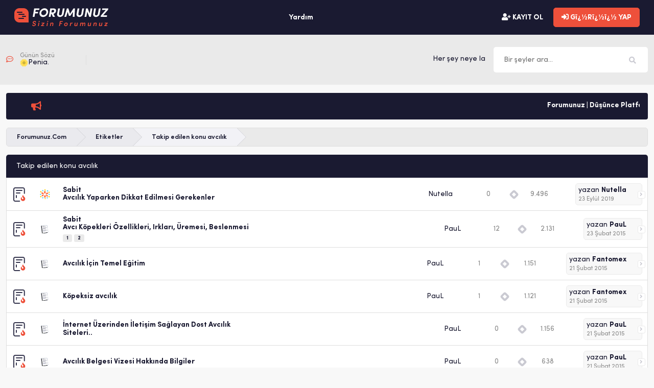

--- FILE ---
content_type: text/html; charset=windows-1254
request_url: https://www.forumunuz.com/tags/avcilik.html
body_size: 5562
content:
<!doctype html> <html lang="tr"> <head>
<base href="https://www.forumunuz.com/" /><!--[if IE]></base><![endif]--> <meta name="viewport" content="width=device-width, initial-scale=1.0"> <meta http-equiv="Content-Type" content="text/html; charset=windows-1254" /> <meta name="generator" content="vBulletin 3.8.9" /> <meta name="description" content="Takip edilen konu avcılık" />  <style type="text/css" id="vbulletin_css">
/**
* vBulletin 3.8.9 CSS
* Style: 'Forumunuz - Advanced'; Style ID: 4
*/
@import url("https://www.forumunuz.com/clientscript/vbulletin_css/style-5da2cc8e-00004.css");
</style> <link rel="stylesheet" type="text/css" href="https://www.forumunuz.com/clientscript/vbulletin_important.css?v=389" />  <script type="text/javascript" src="https://www.forumunuz.com/clientscript/yui/yahoo-dom-event/yahoo-dom-event.js?v=389"></script> <script type="text/javascript" src="https://www.forumunuz.com/clientscript/yui/connection/connection-min.js?v=389"></script> <script type="text/javascript"> <!--
var SESSIONURL = "s=5f5db01fe1cd022e58ac774d23257b5f&";
var SECURITYTOKEN = "guest";
var IMGDIR_MISC = "images/misc";
var vb_disable_ajax = parseInt("0", 10);
// --> </script> <script type="text/javascript" src="https://www.forumunuz.com/clientscript/vbulletin_global.js?v=389"></script> <script type="text/javascript" src="https://www.forumunuz.com/clientscript/vbulletin_menu.js?v=389"></script> <link rel="alternate" type="application/rss+xml" title="Forumunuz.Com RSS Feed" href="https://www.forumunuz.com/external.php?type=RSS2" /> <link rel="stylesheet" href="https://www.forumunuz.com/images/forumunuz/css/bootstrap.css"> <link rel="stylesheet" href="https://www.forumunuz.com/images/forumunuz/css/styles.css"> <script src="https://www.forumunuz.com/images/forumunuz/js/jquery.min.js"></script> <script type="text/javascript" src="https://www.forumunuz.com/clientscript/ncode_imageresizer.js"></script> <style type="text/css"> <!--
table.ncode_imageresizer_warning {
	background: #FFFFE1;
	color: #000000;
	border: 1px solid #CCC;
	cursor: pointer;
}

table.ncode_imageresizer_warning td {
	font-size: 10px;
	vertical-align: middle;
	text-decoration: none;
}

table.ncode_imageresizer_warning td.td1 {
	padding: 5px;
}

table.ncode_imageresizer_warning td.td1 {
	padding: 2px;
}
--> </style> <script type="text/javascript"> <!--
NcodeImageResizer.MODE = 'samewindow';
NcodeImageResizer.MAXWIDTH = 640;
NcodeImageResizer.MAXHEIGHT = 0;

vbphrase['ncode_imageresizer_warning_small'] = 'Orjinal Boyutunda Açmak İçin ( %1$sx%2$s ve %3$sKB ) Buraya Tıklayın';
vbphrase['ncode_imageresizer_warning_filesize'] = 'Orjinal Boyutunda Açmak İçin ( %1$sx%2$s ve %3$sKB ) Buraya Tıklayın';
vbphrase['ncode_imageresizer_warning_no_filesize'] = 'Orjinal Boyutunda Açmak İçin ( %1$sx%2$s ve %3$sKB ) Buraya Tıklayın';
vbphrase['ncode_imageresizer_warning_fullsize'] = 'Küçük Boyutta Görmek için Buraya Tıklayın';
//--> </script><link rel="stylesheet" type="text/css" href="https://www.forumunuz.com/vmoods/style.css?v=2.0" /> <title> - Forumunuz.Com - Threads Tagged with avcılık</title> </head> <body> <header class="main-head ps-xl-3 pe-xl-3 ps-2 pe-2"> <div class="container-fluid"> <div class="resp-menu menu-toggler"><i class="fas fa-bars"></i></div> <div class="row align-items-center justify-content-between g-xl-0 gy-2"> <div class="col-xl-auto col-12"> <div class="logo"> <a href="https://www.forumunuz.com/"><img src="https://www.forumunuz.com/images/forumunuz/images/logo.png" border="0" alt="Forumunuz.Com" /></a> </div> </div> <div class="col-xl-auto col-12"> <nav class="main-menu"> <div class="menu-close menu-toggler"><i class="fas fa-times"></i></div> <ul> <li><a rel="help" href="https://www.forumunuz.com/yardim.html" accesskey="5">Yardım</a></li> </ul> </nav> </div> <div class="col-xl-auto col-12"> <div class="row gx-xl-2 gx-1 align-items-center justify-content-xl-end justify-content-center"> <div class="col-xl-auto col-12 text-xl-end text-center"> <a href="https://www.forumunuz.com/register.php" class="btn btn-transparent"><i class="fas fa-user-plus"></i> KAYIT OL</a> <a href="https://www.forumunuz.com/tags/avcilik.html#" data-bs-toggle="modal" data-bs-target="#login" class="btn btn-primary"><i class="fas fa-sign-in-alt"></i> Gï¿½Rï¿½ï¿½ YAP</a> </div> </div> </div> </div> </div> </header> <div class="modal fade" id="login" tabindex="-1" aria-labelledby="exampleModalLabel" aria-hidden="true"> <div class="modal-dialog"> <div class="modal-content"> <div class="modal-header"> <h5 class="modal-title" id="exampleModalLabel">Giriï¿½ Yap</h5> <button type="button" class="btn-close" data-bs-dismiss="modal" aria-label="Close"></button> </div> <form action="https://www.forumunuz.com/login.php?do=login" method="post" onsubmit="md5hash(vb_login_password, vb_login_md5password, vb_login_md5password_utf, 0)"> <script type="text/javascript" src="https://www.forumunuz.com/clientscript/vbulletin_md5.js?v=389"></script> <div class="modal-body"> <div class="mb-3"> <label for="navbar_username" class="form-label">Kullanıcı Adı</label> <input type="text" class="form-control" name="vb_login_username" id="navbar_username" accesskey="u" tabindex="101" value="Kullanıcı Adı" onfocus="if (this.value == 'Kullanıcı Adı') this.value = '';" /> </div> <div class="mb-3"> <label for="navbar_password" class="form-label">Şifre</label> <input type="password" class="form-control" name="vb_login_password" id="navbar_password" tabindex="102" /> </div> <div class="form-check"> <input type="checkbox" class="form-check-input" name="cookieuser" value="1" tabindex="103" id="cb_cookieuser_navbar" accesskey="c" /> <label for="cb_cookieuser_navbar" class="form-check-label" > <acronym cursor: help;" title="Forumdan çıkış tuşunu kullanarak çıkana kadar, Forum tarafından kendiliğinden tanınmanızı sağlar.">Beni hatırla</acronym></label> </div> </div> <div class="modal-footer"> <input type="submit" class="btn btn-primary" value="Giriş" tabindex="104" title="Lütfen öngörülen bölümlere Kullanıcı isminizi ve Şifrenizi giriniz. Yada 'Kayıt Ol'-tuşuna tıklayarak Üye olabilirsiniz." accesskey="s" /> <input type="hidden" name="s" value="5f5db01fe1cd022e58ac774d23257b5f" /> <input type="hidden" name="securitytoken" value="guest" /> <input type="hidden" name="do" value="login" /> <input type="hidden" name="vb_login_md5password" /> <input type="hidden" name="vb_login_md5password_utf" /> </div> </form> </div> </div> </div> <div class="search-and-day pt-xl-4 pt-3 pb-3 pb-xl-4"> <div class="container"> <div class="row g-xl-3 g-2 align-items-center"> <div class="col-xl-9 col-12"> <div class="row g-xl-0 g-2 align-items-center">  <div class="col-xl-2 col-4"> <div class="ds-bar"> <div class="row g-2 align-items-center justify-content-xl-start justify-content-center"> <div class="col-xl-2 col-auto"> <i class="far fa-comment-dots"></i> </div> <div class="col-xl-10 col-auto"> <span>Günün Sözü</span> <img width="16" height="16" src="https://www.forumunuz.com/images/flower.png" alt="Damla" />Penia.
								</div> </div> </div> </div> <div class="col-xl-10 col-8"> <div class="ds-text ps-3"> <marquee behavior="scroll" gap="0" truespeed="" direction="left" scrollamount="2" scrolldelay="50" onmouseover="this.stop();" onmouseout="this.start();">
								Her şey neye layıksa ona dönüşür. -Mevlana
							</marquee> </div> </div> </div> </div> <div class="col-xl-3 col-12"> <form action="https://www.forumunuz.com/search.php?do=process" method="post"> <input type="hidden" name="do" value="process" /> <input type="hidden" name="quicksearch" value="1" /> <input type="hidden" name="childforums" value="1" /> <input type="hidden" name="exactname" value="1" /> <input type="hidden" name="s" value="5f5db01fe1cd022e58ac774d23257b5f" /> <input type="hidden" name="securitytoken" value="guest" /> <div class="d-flex"> <div class="search-col"> <input type="text" name="query" required="true" size="25" tabindex="1001" class="form-search" placeholder="Bir şeyler ara..." /> </div> <div class="search-col"> <input type="submit" class="form-search-button" tabindex="1004" value="&#61442;" /> </div> </div> </form> </div> </div> </div> </div> <div class="container"> <div class="pt-3"> <div class="annou-content p-3 rounded">  <div class="row g-0 align-items-center"> <div class="col-1 text-center pe-3"> <i class="fas fa-bullhorn"></i> </div> <div class="col-xl-11"> <marquee onmouseover="this.stop()" onmouseout="this.start()" direction="left"  loop="99999"> <a href="https://www.forumunuz.com/forum-duyurulari/159949-forumunuz-dusunce-platformunuz-projesi-bilgilendirme.html"><strong>Forumunuz | Düşünce Platformunuz Projesi Ön Bilgilendirme</strong></a> </marquee> </div> </div> </div> </div> </div> <div class="container"> <div class="pt-3 mb-3"> <ul class="nav-pagination d-flex flex-wrap"> <li> <a class="nav-pag-item" href="https://www.forumunuz.com/" accesskey="1"><span>Forumunuz.Com</span></a> </li> <li><a class="nav-pag-item" href="https://www.forumunuz.com/tags/"><span>Etiketler</span></a></li> <li> <span class="nav-pag-item nav-pag-last"><span>
	Takip edilen konu avcılık
</span></span> </li> </ul> </div> <form action="https://www.forumunuz.com/inlinemod.php" method="post" id="inlinemodform"> <input type="hidden" name="url" value="" /> <input type="hidden" name="s" value="5f5db01fe1cd022e58ac774d23257b5f" /> <input type="hidden" name="securitytoken" value="guest" /> <div class="main-thread-title"> <div class="row justify-content-xl-between align-items-center g-2"> <div class="col-xl-auto col-10">
			Takip edilen konu avcılık
		</div> <div class="col-xl-auto col-2"> </div> </div> </div> <ul class="thread-list"> <li> <ol class="thread-item d-flex flex-wrap align-items-center"> <li class="ti-col"> <div class="d-flex flex-wrap align-items-center"> <div class="ti-in-col"> <i class="thread-icons thread_hot"></i> </div> <div class="ti-in-col"> <img src="https://www.forumunuz.com/images/icons/semboller/gunes.gif" alt="Güneş" border="0" /> </div> <div class="ti-in-col"> <b>Sabit</b> <h2 class="threadbit-title"> <a href="https://www.forumunuz.com/avcilik-avci-av-avci-sayfasi/155630-avcilik-yaparken-dikkat-edilmesi-gerekenler.html" id="thread_title_155630">Avcılık Yaparken Dikkat Edilmesi Gerekenler</a> </h2> </div> </div> </li> <li class="ti-col"> <div class="d-flex flex-wrap align-items-center justify-content-end"> <div class="ti-in-col"> <span data-bs-toggle="tooltip" data-bs-placement="top" title="Konuyu Gï¿½nderen" style="cursor:pointer" onclick="window.open('https://www.forumunuz.com/uyeler/1440-nutella.html', '_self')">Nutella</span> </div> <div class="ti-in-col"> <div class="stats"> <div class="stat-col"> <div class="tlx-bg" data-bs-toggle="tooltip" data-bs-placement="top" title="Mesajlar">
									0
								</div> </div> <div class="stat-col"> <div class="tlx-bg" data-bs-toggle="tooltip" data-bs-placement="top" title="Gï¿½rï¿½ntï¿½lenme">
								9.496
							</div> </div> </div> </div> <div class="ti-in-col"> <div class="last-post-by"> <a class="lp-go" href="https://www.forumunuz.com/avcilik-avci-av-avci-sayfasi/155630-avcilik-yaparken-dikkat-edilmesi-gerekenler.html#post742610"><i class="fas fa-angle-right"></i></a>
								
								yazan <a href="https://www.forumunuz.com/uyeler/1440-nutella.html">Nutella</a> <div class="row mt-1 g-0 justify-content-between"> <div class="col-auto"> <div class="lp-time">
											23 Eylül 2019
										</div> </div> </div> </div> </div> </div> </li> </ol> </li><li> <ol class="thread-item d-flex flex-wrap align-items-center"> <li class="ti-col"> <div class="d-flex flex-wrap align-items-center"> <div class="ti-in-col"> <i class="thread-icons thread_hot"></i> </div> <div class="ti-in-col"> <img src="https://www.forumunuz.com/images/icons/icon1.gif" alt="" border="0" /> </div> <div class="ti-in-col"> <b>Sabit</b> <h2 class="threadbit-title"> <a href="https://www.forumunuz.com/av-kopekleri/7450-avci-kopekleri-ozellikleri-irklari-uremesi-beslenmesi.html" id="thread_title_7450">Avcı Köpekleri Özellikleri, Irkları, Üremesi, Beslenmesi</a> </h2> <div class="thread-pagenav mt-1"> <a href="https://www.forumunuz.com/av-kopekleri/7450-avci-kopekleri-ozellikleri-irklari-uremesi-beslenmesi.html">1</a> <a href="https://www.forumunuz.com/av-kopekleri/7450-avci-kopekleri-ozellikleri-irklari-uremesi-beslenmesi-2.html">2</a> </div> </div> </div> </li> <li class="ti-col"> <div class="d-flex flex-wrap align-items-center justify-content-end"> <div class="ti-in-col"> <span data-bs-toggle="tooltip" data-bs-placement="top" title="Konuyu Gï¿½nderen" style="cursor:pointer" onclick="window.open('https://www.forumunuz.com/uyeler/37-paul.html', '_self')">PauL</span> </div> <div class="ti-in-col"> <div class="stats"> <div class="stat-col"> <div class="tlx-bg" data-bs-toggle="tooltip" data-bs-placement="top" title="Mesajlar">
									12
								</div> </div> <div class="stat-col"> <div class="tlx-bg" data-bs-toggle="tooltip" data-bs-placement="top" title="Gï¿½rï¿½ntï¿½lenme">
								2.131
							</div> </div> </div> </div> <div class="ti-in-col"> <div class="last-post-by"> <a class="lp-go" href="https://www.forumunuz.com/av-kopekleri/7450-avci-kopekleri-ozellikleri-irklari-uremesi-beslenmesi-2.html#post14186"><i class="fas fa-angle-right"></i></a>
								
								yazan <a href="https://www.forumunuz.com/uyeler/37-paul.html">PauL</a> <div class="row mt-1 g-0 justify-content-between"> <div class="col-auto"> <div class="lp-time">
											23 Şubat 2015
										</div> </div> </div> </div> </div> </div> </li> </ol> </li><li> <ol class="thread-item d-flex flex-wrap align-items-center"> <li class="ti-col"> <div class="d-flex flex-wrap align-items-center"> <div class="ti-in-col"> <i class="thread-icons thread_hot"></i> </div> <div class="ti-in-col"> <img src="https://www.forumunuz.com/images/icons/icon1.gif" alt="" border="0" /> </div> <div class="ti-in-col"> <h2 class="threadbit-title"> <a href="https://www.forumunuz.com/avcilik-avci-av-avci-sayfasi/6473-avcilik-icin-temel-egitim.html" id="thread_title_6473">Avcılık İçin Temel Eğitim</a> </h2> </div> </div> </li> <li class="ti-col"> <div class="d-flex flex-wrap align-items-center justify-content-end"> <div class="ti-in-col"> <span data-bs-toggle="tooltip" data-bs-placement="top" title="Konuyu Gï¿½nderen" style="cursor:pointer" onclick="window.open('https://www.forumunuz.com/uyeler/37-paul.html', '_self')">PauL</span> </div> <div class="ti-in-col"> <div class="stats"> <div class="stat-col"> <div class="tlx-bg" data-bs-toggle="tooltip" data-bs-placement="top" title="Mesajlar">
									1
								</div> </div> <div class="stat-col"> <div class="tlx-bg" data-bs-toggle="tooltip" data-bs-placement="top" title="Gï¿½rï¿½ntï¿½lenme">
								1.151
							</div> </div> </div> </div> <div class="ti-in-col"> <div class="last-post-by"> <a class="lp-go" href="https://www.forumunuz.com/avcilik-avci-av-avci-sayfasi/6473-avcilik-icin-temel-egitim.html#post12019"><i class="fas fa-angle-right"></i></a>
								
								yazan <a href="https://www.forumunuz.com/uyeler/56-fantomex.html">Fantomex</a> <div class="row mt-1 g-0 justify-content-between"> <div class="col-auto"> <div class="lp-time">
											21 Şubat 2015
										</div> </div> </div> </div> </div> </div> </li> </ol> </li><li> <ol class="thread-item d-flex flex-wrap align-items-center"> <li class="ti-col"> <div class="d-flex flex-wrap align-items-center"> <div class="ti-in-col"> <i class="thread-icons thread_hot"></i> </div> <div class="ti-in-col"> <img src="https://www.forumunuz.com/images/icons/icon1.gif" alt="" border="0" /> </div> <div class="ti-in-col"> <h2 class="threadbit-title"> <a href="https://www.forumunuz.com/avcilik-avci-av-avci-sayfasi/6466-kopeksiz-avcilik.html" id="thread_title_6466">Köpeksiz avcılık</a> </h2> </div> </div> </li> <li class="ti-col"> <div class="d-flex flex-wrap align-items-center justify-content-end"> <div class="ti-in-col"> <span data-bs-toggle="tooltip" data-bs-placement="top" title="Konuyu Gï¿½nderen" style="cursor:pointer" onclick="window.open('https://www.forumunuz.com/uyeler/37-paul.html', '_self')">PauL</span> </div> <div class="ti-in-col"> <div class="stats"> <div class="stat-col"> <div class="tlx-bg" data-bs-toggle="tooltip" data-bs-placement="top" title="Mesajlar">
									1
								</div> </div> <div class="stat-col"> <div class="tlx-bg" data-bs-toggle="tooltip" data-bs-placement="top" title="Gï¿½rï¿½ntï¿½lenme">
								1.121
							</div> </div> </div> </div> <div class="ti-in-col"> <div class="last-post-by"> <a class="lp-go" href="https://www.forumunuz.com/avcilik-avci-av-avci-sayfasi/6466-kopeksiz-avcilik.html#post12011"><i class="fas fa-angle-right"></i></a>
								
								yazan <a href="https://www.forumunuz.com/uyeler/56-fantomex.html">Fantomex</a> <div class="row mt-1 g-0 justify-content-between"> <div class="col-auto"> <div class="lp-time">
											21 Şubat 2015
										</div> </div> </div> </div> </div> </div> </li> </ol> </li><li> <ol class="thread-item d-flex flex-wrap align-items-center"> <li class="ti-col"> <div class="d-flex flex-wrap align-items-center"> <div class="ti-in-col"> <i class="thread-icons thread_hot"></i> </div> <div class="ti-in-col"> <img src="https://www.forumunuz.com/images/icons/icon1.gif" alt="" border="0" /> </div> <div class="ti-in-col"> <h2 class="threadbit-title"> <a href="https://www.forumunuz.com/avcilik-avci-av-avci-sayfasi/6455-internet-uzerinden-iletisim-saglayan-dost-avcilik-siteleri.html" id="thread_title_6455">İnternet Üzerinden İletişim Sağlayan Dost Avcılık Siteleri..</a> </h2> </div> </div> </li> <li class="ti-col"> <div class="d-flex flex-wrap align-items-center justify-content-end"> <div class="ti-in-col"> <span data-bs-toggle="tooltip" data-bs-placement="top" title="Konuyu Gï¿½nderen" style="cursor:pointer" onclick="window.open('https://www.forumunuz.com/uyeler/37-paul.html', '_self')">PauL</span> </div> <div class="ti-in-col"> <div class="stats"> <div class="stat-col"> <div class="tlx-bg" data-bs-toggle="tooltip" data-bs-placement="top" title="Mesajlar">
									0
								</div> </div> <div class="stat-col"> <div class="tlx-bg" data-bs-toggle="tooltip" data-bs-placement="top" title="Gï¿½rï¿½ntï¿½lenme">
								1.156
							</div> </div> </div> </div> <div class="ti-in-col"> <div class="last-post-by"> <a class="lp-go" href="https://www.forumunuz.com/avcilik-avci-av-avci-sayfasi/6455-internet-uzerinden-iletisim-saglayan-dost-avcilik-siteleri.html#post11996"><i class="fas fa-angle-right"></i></a>
								
								yazan <a href="https://www.forumunuz.com/uyeler/37-paul.html">PauL</a> <div class="row mt-1 g-0 justify-content-between"> <div class="col-auto"> <div class="lp-time">
											21 Şubat 2015
										</div> </div> </div> </div> </div> </div> </li> </ol> </li><li> <ol class="thread-item d-flex flex-wrap align-items-center"> <li class="ti-col"> <div class="d-flex flex-wrap align-items-center"> <div class="ti-in-col"> <i class="thread-icons thread_hot"></i> </div> <div class="ti-in-col"> <img src="https://www.forumunuz.com/images/icons/icon1.gif" alt="" border="0" /> </div> <div class="ti-in-col"> <h2 class="threadbit-title"> <a href="https://www.forumunuz.com/avcilik-avci-av-avci-sayfasi/6452-avcilik-belgesi-vizesi-hakkinda-bilgiler.html" id="thread_title_6452">Avcılık Belgesi Vizesi Hakkında Bilgiler</a> </h2> </div> </div> </li> <li class="ti-col"> <div class="d-flex flex-wrap align-items-center justify-content-end"> <div class="ti-in-col"> <span data-bs-toggle="tooltip" data-bs-placement="top" title="Konuyu Gï¿½nderen" style="cursor:pointer" onclick="window.open('https://www.forumunuz.com/uyeler/37-paul.html', '_self')">PauL</span> </div> <div class="ti-in-col"> <div class="stats"> <div class="stat-col"> <div class="tlx-bg" data-bs-toggle="tooltip" data-bs-placement="top" title="Mesajlar">
									0
								</div> </div> <div class="stat-col"> <div class="tlx-bg" data-bs-toggle="tooltip" data-bs-placement="top" title="Gï¿½rï¿½ntï¿½lenme">
								638
							</div> </div> </div> </div> <div class="ti-in-col"> <div class="last-post-by"> <a class="lp-go" href="https://www.forumunuz.com/avcilik-avci-av-avci-sayfasi/6452-avcilik-belgesi-vizesi-hakkinda-bilgiler.html#post11993"><i class="fas fa-angle-right"></i></a>
								
								yazan <a href="https://www.forumunuz.com/uyeler/37-paul.html">PauL</a> <div class="row mt-1 g-0 justify-content-between"> <div class="col-auto"> <div class="lp-time">
											21 Şubat 2015
										</div> </div> </div> </div> </div> </div> </li> </ol> </li><li> <ol class="thread-item d-flex flex-wrap align-items-center"> <li class="ti-col"> <div class="d-flex flex-wrap align-items-center"> <div class="ti-in-col"> <i class="thread-icons thread_hot"></i> </div> <div class="ti-in-col"> <img src="https://www.forumunuz.com/images/icons/icon1.gif" alt="" border="0" /> </div> <div class="ti-in-col"> <h2 class="threadbit-title"> <a href="https://www.forumunuz.com/avcilik-avci-av-avci-sayfasi/6451-avcilik-ile-ilgili-bilinmesi-gereken-onemli-temel-bilgiler.html" id="thread_title_6451">Avcılık ile İlgili Bilinmesi Gereken Önemli Temel Bilgiler</a> </h2> </div> </div> </li> <li class="ti-col"> <div class="d-flex flex-wrap align-items-center justify-content-end"> <div class="ti-in-col"> <span data-bs-toggle="tooltip" data-bs-placement="top" title="Konuyu Gï¿½nderen" style="cursor:pointer" onclick="window.open('https://www.forumunuz.com/uyeler/37-paul.html', '_self')">PauL</span> </div> <div class="ti-in-col"> <div class="stats"> <div class="stat-col"> <div class="tlx-bg" data-bs-toggle="tooltip" data-bs-placement="top" title="Mesajlar">
									0
								</div> </div> <div class="stat-col"> <div class="tlx-bg" data-bs-toggle="tooltip" data-bs-placement="top" title="Gï¿½rï¿½ntï¿½lenme">
								765
							</div> </div> </div> </div> <div class="ti-in-col"> <div class="last-post-by"> <a class="lp-go" href="https://www.forumunuz.com/avcilik-avci-av-avci-sayfasi/6451-avcilik-ile-ilgili-bilinmesi-gereken-onemli-temel-bilgiler.html#post11992"><i class="fas fa-angle-right"></i></a>
								
								yazan <a href="https://www.forumunuz.com/uyeler/37-paul.html">PauL</a> <div class="row mt-1 g-0 justify-content-between"> <div class="col-auto"> <div class="lp-time">
											21 Şubat 2015
										</div> </div> </div> </div> </div> </div> </li> </ol> </li><li> <ol class="thread-item d-flex flex-wrap align-items-center"> <li class="ti-col"> <div class="d-flex flex-wrap align-items-center"> <div class="ti-in-col"> <i class="thread-icons thread_hot"></i> </div> <div class="ti-in-col"> <img src="https://www.forumunuz.com/images/icons/icon1.gif" alt="" border="0" /> </div> <div class="ti-in-col"> <b>Sabit</b> <h2 class="threadbit-title"> <a href="https://www.forumunuz.com/avcilik-avci-av-avci-sayfasi/6446-avcilik-tarihi.html" id="thread_title_6446">Avcılık Tarihi</a> </h2> </div> </div> </li> <li class="ti-col"> <div class="d-flex flex-wrap align-items-center justify-content-end"> <div class="ti-in-col"> <span data-bs-toggle="tooltip" data-bs-placement="top" title="Konuyu Gï¿½nderen" style="cursor:pointer" onclick="window.open('https://www.forumunuz.com/uyeler/37-paul.html', '_self')">PauL</span> </div> <div class="ti-in-col"> <div class="stats"> <div class="stat-col"> <div class="tlx-bg" data-bs-toggle="tooltip" data-bs-placement="top" title="Mesajlar">
									0
								</div> </div> <div class="stat-col"> <div class="tlx-bg" data-bs-toggle="tooltip" data-bs-placement="top" title="Gï¿½rï¿½ntï¿½lenme">
								1.076
							</div> </div> </div> </div> <div class="ti-in-col"> <div class="last-post-by"> <a class="lp-go" href="https://www.forumunuz.com/avcilik-avci-av-avci-sayfasi/6446-avcilik-tarihi.html#post11987"><i class="fas fa-angle-right"></i></a>
								
								yazan <a href="https://www.forumunuz.com/uyeler/37-paul.html">PauL</a> <div class="row mt-1 g-0 justify-content-between"> <div class="col-auto"> <div class="lp-time">
											21 Şubat 2015
										</div> </div> </div> </div> </div> </div> </li> </ol> </li><li> <ol class="thread-item d-flex flex-wrap align-items-center"> <li class="ti-col"> <div class="d-flex flex-wrap align-items-center"> <div class="ti-in-col"> <i class="thread-icons thread_hot"></i> </div> <div class="ti-in-col"> <img src="https://www.forumunuz.com/images/sercan/icons/yeni.gif" alt="Yeni" border="0" /> </div> <div class="ti-in-col"> <b>Sabit</b> <h2 class="threadbit-title"> <a href="https://www.forumunuz.com/avcilik-avci-av-avci-sayfasi/6442-avcilik-icin-gerekli-evraklar.html" id="thread_title_6442">Avcılık İçin Gerekli Evraklar</a> </h2> </div> </div> </li> <li class="ti-col"> <div class="d-flex flex-wrap align-items-center justify-content-end"> <div class="ti-in-col"> <span data-bs-toggle="tooltip" data-bs-placement="top" title="Konuyu Gï¿½nderen" style="cursor:pointer" onclick="window.open('https://www.forumunuz.com/uyeler/37-paul.html', '_self')">PauL</span> </div> <div class="ti-in-col"> <div class="stats"> <div class="stat-col"> <div class="tlx-bg" data-bs-toggle="tooltip" data-bs-placement="top" title="Mesajlar">
									0
								</div> </div> <div class="stat-col"> <div class="tlx-bg" data-bs-toggle="tooltip" data-bs-placement="top" title="Gï¿½rï¿½ntï¿½lenme">
								1.106
							</div> </div> </div> </div> <div class="ti-in-col"> <div class="last-post-by"> <a class="lp-go" href="https://www.forumunuz.com/avcilik-avci-av-avci-sayfasi/6442-avcilik-icin-gerekli-evraklar.html#post11950"><i class="fas fa-angle-right"></i></a>
								
								yazan <a href="https://www.forumunuz.com/uyeler/37-paul.html">PauL</a> <div class="row mt-1 g-0 justify-content-between"> <div class="col-auto"> <div class="lp-time">
											21 Şubat 2015
										</div> </div> </div> </div> </div> </div> </li> </ol> </li><li> <ol class="thread-item d-flex flex-wrap align-items-center"> <li class="ti-col"> <div class="d-flex flex-wrap align-items-center"> <div class="ti-in-col"> <i class="thread-icons thread_hot"></i> </div> <div class="ti-in-col"> <img src="https://www.forumunuz.com/images/icons/icon1.gif" alt="" border="0" /> </div> <div class="ti-in-col"> <b>Sabit</b> <h2 class="threadbit-title"> <a href="https://www.forumunuz.com/avcilik-avci-av-avci-sayfasi/6438-avcilik-genel-bilgiler.html" id="thread_title_6438">Avcılık Genel Bilgiler</a> </h2> </div> </div> </li> <li class="ti-col"> <div class="d-flex flex-wrap align-items-center justify-content-end"> <div class="ti-in-col"> <span data-bs-toggle="tooltip" data-bs-placement="top" title="Konuyu Gï¿½nderen" style="cursor:pointer" onclick="window.open('https://www.forumunuz.com/uyeler/37-paul.html', '_self')">PauL</span> </div> <div class="ti-in-col"> <div class="stats"> <div class="stat-col"> <div class="tlx-bg" data-bs-toggle="tooltip" data-bs-placement="top" title="Mesajlar">
									0
								</div> </div> <div class="stat-col"> <div class="tlx-bg" data-bs-toggle="tooltip" data-bs-placement="top" title="Gï¿½rï¿½ntï¿½lenme">
								1.312
							</div> </div> </div> </div> <div class="ti-in-col"> <div class="last-post-by"> <a class="lp-go" href="https://www.forumunuz.com/avcilik-avci-av-avci-sayfasi/6438-avcilik-genel-bilgiler.html#post11946"><i class="fas fa-angle-right"></i></a>
								
								yazan <a href="https://www.forumunuz.com/uyeler/37-paul.html">PauL</a> <div class="row mt-1 g-0 justify-content-between"> <div class="col-auto"> <div class="lp-time">
											21 Şubat 2015
										</div> </div> </div> </div> </div> </div> </li> </ol> </li> </ul> </form> </div> <form action="https://www.forumunuz.com/" method="get"> <footer class="main-footer"> <div class="container"> <div class="pt-3 pb-3"> <div class="row justify-content-between align-items-center"> <div class="col-xl-auto col-12"> <div class="warning"> <i class="fas fa-exclamation-triangle"></i> 5651 sayılı yasaya göre forumumuzdaki mesajlardan doğabilecek her türlü sorumluluk yazan kullanıcılara aittir.
                    </div> </div> <div class="col-xl-auto col-12 mt-xl-0 mt-2"> <ul class="foot-menu text-xl-end text-center"> <li><a href="https://www.forumunuz.com/iletisim.html" rel="nofollow" accesskey="9">Bize Yazin</a></li> <li><a href="https://www.forumunuz.com">Forumunuz</a></li> <li><a href="https://www.forumunuz.com/archive/index.php/">Arşiv</a></li> </ul> </div> </div> </div> <div class="foot-links pt-3 pb-3"> <span><i class="fas fa-link"></i> Bağlantılar:</span> </div> <div class="foot-end pt-3 pb-3"> <div class="row align-items-center justify-content-between"> <div class="col-xl-2 col-12"> <select class="form-select dark" name="styleid" onchange="switch_id(this, 'style')"> <optgroup label="Biçim seç"> <option value="2" class="" >-- Forumunuz Premium</option> <option value="4" class="" selected="selected">-- Forumunuz - Advanced</option> </optgroup> </select> </div> <div class="col-xl-8 col-12 mt-xl-0 mt-2 text-center"> <div class="copyright">
                        Powered by vBulletin&reg; Version 3.8.9 &nbsp; Copyright &copy;2000 - 2026, vBulletin Solutions, Inc.
<br /><!-- google_ad_section_start(weight=ignore) --><!-- google_ad_section_end --><br /><strong>Site kurucuları</strong>: Damla ve Meltem
                        
                        
                    </div> </div> <div class="col-xl-2 col-12 mt-xl-0 mt-2"> </div> </div> </div> </div> </footer> </form> <script type="text/javascript"> <!--
    // Main vBulletin Javascript Initialization
    vBulletin_init();
//--> </script> <link rel="stylesheet" href="https://www.forumunuz.com/images/forumunuz/css/fontawesome.min.css"> <script src="https://www.forumunuz.com/images/forumunuz/js/popper.min.js"></script> <script src="https://www.forumunuz.com/images/forumunuz/js/bootstrap.min.js"></script> <script src="https://www.forumunuz.com/images/forumunuz/js/extra.js"></script> </body> </html>

--- FILE ---
content_type: image/svg+xml
request_url: https://www.forumunuz.com/images/forumunuz/images/thread_hot.svg
body_size: 287
content:
<svg width="26" height="28" viewBox="0 0 26 28" fill="none" xmlns="http://www.w3.org/2000/svg">
<rect x="1" y="1" width="21" height="26" rx="3" fill="white"/>
<path d="M12.2533 28H3.66667C1.644 28 0 26.356 0 24.3333V3.66667C0 1.644 1.644 0 3.66667 0H19C21.0227 0 22.6667 1.644 22.6667 3.66667V11.7867C22.6667 12.3387 22.2187 12.7867 21.6667 12.7867C21.1147 12.7867 20.6667 12.3387 20.6667 11.7867V3.66667C20.6667 2.748 19.9187 2 19 2H3.66667C2.748 2 2 2.748 2 3.66667V24.3333C2 25.252 2.748 26 3.66667 26H12.2533C12.8053 26 13.2533 26.448 13.2533 27C13.2533 27.552 12.8053 28 12.2533 28V28Z" fill="#35354E"/>
<path d="M19.5469 15.7104C19.5469 15.1681 18.8485 14.9637 18.5408 15.4133C15.7187 19.5383 19.7292 19.724 19.7292 21.7292C19.7292 22.5411 19.0658 23.198 18.2515 23.1873C17.4501 23.177 16.8125 22.5089 16.8125 21.7075V19.7591C16.8125 19.2646 16.2093 19.0247 15.8685 19.3831C15.2585 20.0239 14.625 21.1215 14.625 22.4584C14.625 24.8708 16.5876 26.8334 19 26.8334C21.4124 26.8334 23.375 24.8708 23.375 22.4584C23.375 18.5781 19.5469 18.0606 19.5469 15.7104V15.7104Z" fill="#EE503A"/>
<rect x="5" y="21" width="6" height="2" rx="1" transform="rotate(-90 5 21)" fill="#35354E"/>
<rect x="5" y="5" width="13" height="2" rx="1" fill="#35354E"/>
<rect x="5" y="10" width="9" height="2" rx="1" fill="#35354E"/>
</svg>
